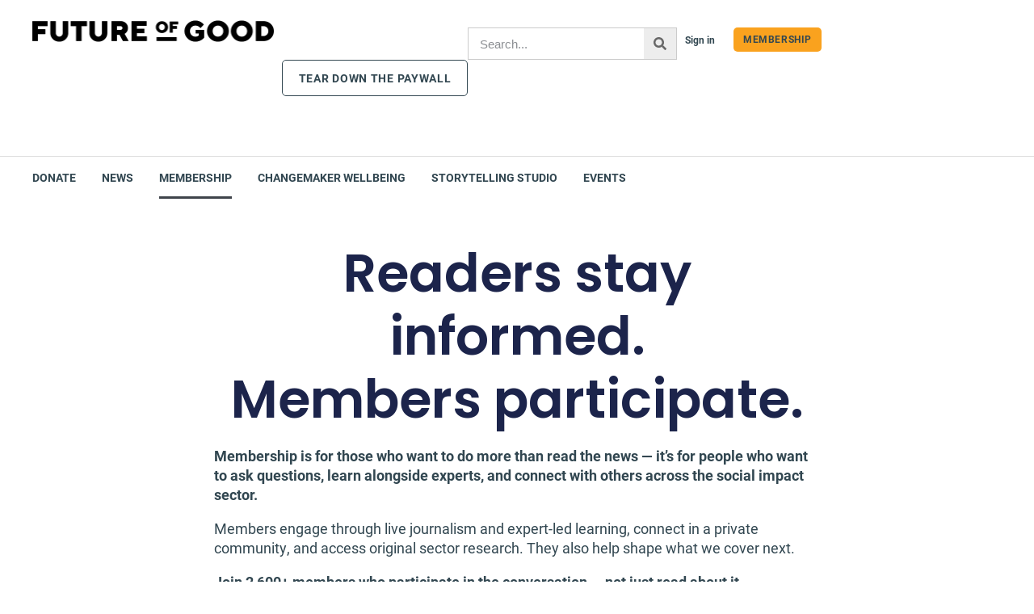

--- FILE ---
content_type: application/javascript
request_url: https://hb.wpmucdn.com/futureofgood.co/1be7f0e6-e961-43a3-8db3-0dde3642ddef.js
body_size: 24220
content:
/**handles:font-awesome-4-shim,favorites,theme-main,theme-2021,ecs_ajax_load,ecs-script**/
/*!
 * Font Awesome Free 5.15.1 by @fontawesome - https://fontawesome.com
 * License - https://fontawesome.com/license/free (Icons: CC BY 4.0, Fonts: SIL OFL 1.1, Code: MIT License)
 */
(function(){var l,a;l=this,a=function(){"use strict";var l={},a={};try{"undefined"!=typeof window&&(l=window),"undefined"!=typeof document&&(a=document)}catch(l){}var e=(l.navigator||{}).userAgent,r=void 0===e?"":e,n=l,o=a,u=(n.document,!!o.documentElement&&!!o.head&&"function"==typeof o.addEventListener&&o.createElement,~r.indexOf("MSIE")||r.indexOf("Trident/"),"___FONT_AWESOME___"),t=function(){try{return"production"===process.env.NODE_ENV}catch(l){return!1}}();var f=n||{};f[u]||(f[u]={}),f[u].styles||(f[u].styles={}),f[u].hooks||(f[u].hooks={}),f[u].shims||(f[u].shims=[]);var i=f[u],s=[["glass",null,"glass-martini"],["meetup","fab",null],["star-o","far","star"],["remove",null,"times"],["close",null,"times"],["gear",null,"cog"],["trash-o","far","trash-alt"],["file-o","far","file"],["clock-o","far","clock"],["arrow-circle-o-down","far","arrow-alt-circle-down"],["arrow-circle-o-up","far","arrow-alt-circle-up"],["play-circle-o","far","play-circle"],["repeat",null,"redo"],["rotate-right",null,"redo"],["refresh",null,"sync"],["list-alt","far",null],["dedent",null,"outdent"],["video-camera",null,"video"],["picture-o","far","image"],["photo","far","image"],["image","far","image"],["pencil",null,"pencil-alt"],["map-marker",null,"map-marker-alt"],["pencil-square-o","far","edit"],["share-square-o","far","share-square"],["check-square-o","far","check-square"],["arrows",null,"arrows-alt"],["times-circle-o","far","times-circle"],["check-circle-o","far","check-circle"],["mail-forward",null,"share"],["expand",null,"expand-alt"],["compress",null,"compress-alt"],["eye","far",null],["eye-slash","far",null],["warning",null,"exclamation-triangle"],["calendar",null,"calendar-alt"],["arrows-v",null,"arrows-alt-v"],["arrows-h",null,"arrows-alt-h"],["bar-chart","far","chart-bar"],["bar-chart-o","far","chart-bar"],["twitter-square","fab",null],["facebook-square","fab",null],["gears",null,"cogs"],["thumbs-o-up","far","thumbs-up"],["thumbs-o-down","far","thumbs-down"],["heart-o","far","heart"],["sign-out",null,"sign-out-alt"],["linkedin-square","fab","linkedin"],["thumb-tack",null,"thumbtack"],["external-link",null,"external-link-alt"],["sign-in",null,"sign-in-alt"],["github-square","fab",null],["lemon-o","far","lemon"],["square-o","far","square"],["bookmark-o","far","bookmark"],["twitter","fab",null],["facebook","fab","facebook-f"],["facebook-f","fab","facebook-f"],["github","fab",null],["credit-card","far",null],["feed",null,"rss"],["hdd-o","far","hdd"],["hand-o-right","far","hand-point-right"],["hand-o-left","far","hand-point-left"],["hand-o-up","far","hand-point-up"],["hand-o-down","far","hand-point-down"],["arrows-alt",null,"expand-arrows-alt"],["group",null,"users"],["chain",null,"link"],["scissors",null,"cut"],["files-o","far","copy"],["floppy-o","far","save"],["navicon",null,"bars"],["reorder",null,"bars"],["pinterest","fab",null],["pinterest-square","fab",null],["google-plus-square","fab",null],["google-plus","fab","google-plus-g"],["money","far","money-bill-alt"],["unsorted",null,"sort"],["sort-desc",null,"sort-down"],["sort-asc",null,"sort-up"],["linkedin","fab","linkedin-in"],["rotate-left",null,"undo"],["legal",null,"gavel"],["tachometer",null,"tachometer-alt"],["dashboard",null,"tachometer-alt"],["comment-o","far","comment"],["comments-o","far","comments"],["flash",null,"bolt"],["clipboard","far",null],["paste","far","clipboard"],["lightbulb-o","far","lightbulb"],["exchange",null,"exchange-alt"],["cloud-download",null,"cloud-download-alt"],["cloud-upload",null,"cloud-upload-alt"],["bell-o","far","bell"],["cutlery",null,"utensils"],["file-text-o","far","file-alt"],["building-o","far","building"],["hospital-o","far","hospital"],["tablet",null,"tablet-alt"],["mobile",null,"mobile-alt"],["mobile-phone",null,"mobile-alt"],["circle-o","far","circle"],["mail-reply",null,"reply"],["github-alt","fab",null],["folder-o","far","folder"],["folder-open-o","far","folder-open"],["smile-o","far","smile"],["frown-o","far","frown"],["meh-o","far","meh"],["keyboard-o","far","keyboard"],["flag-o","far","flag"],["mail-reply-all",null,"reply-all"],["star-half-o","far","star-half"],["star-half-empty","far","star-half"],["star-half-full","far","star-half"],["code-fork",null,"code-branch"],["chain-broken",null,"unlink"],["shield",null,"shield-alt"],["calendar-o","far","calendar"],["maxcdn","fab",null],["html5","fab",null],["css3","fab",null],["ticket",null,"ticket-alt"],["minus-square-o","far","minus-square"],["level-up",null,"level-up-alt"],["level-down",null,"level-down-alt"],["pencil-square",null,"pen-square"],["external-link-square",null,"external-link-square-alt"],["compass","far",null],["caret-square-o-down","far","caret-square-down"],["toggle-down","far","caret-square-down"],["caret-square-o-up","far","caret-square-up"],["toggle-up","far","caret-square-up"],["caret-square-o-right","far","caret-square-right"],["toggle-right","far","caret-square-right"],["eur",null,"euro-sign"],["euro",null,"euro-sign"],["gbp",null,"pound-sign"],["usd",null,"dollar-sign"],["dollar",null,"dollar-sign"],["inr",null,"rupee-sign"],["rupee",null,"rupee-sign"],["jpy",null,"yen-sign"],["cny",null,"yen-sign"],["rmb",null,"yen-sign"],["yen",null,"yen-sign"],["rub",null,"ruble-sign"],["ruble",null,"ruble-sign"],["rouble",null,"ruble-sign"],["krw",null,"won-sign"],["won",null,"won-sign"],["btc","fab",null],["bitcoin","fab","btc"],["file-text",null,"file-alt"],["sort-alpha-asc",null,"sort-alpha-down"],["sort-alpha-desc",null,"sort-alpha-down-alt"],["sort-amount-asc",null,"sort-amount-down"],["sort-amount-desc",null,"sort-amount-down-alt"],["sort-numeric-asc",null,"sort-numeric-down"],["sort-numeric-desc",null,"sort-numeric-down-alt"],["youtube-square","fab",null],["youtube","fab",null],["xing","fab",null],["xing-square","fab",null],["youtube-play","fab","youtube"],["dropbox","fab",null],["stack-overflow","fab",null],["instagram","fab",null],["flickr","fab",null],["adn","fab",null],["bitbucket","fab",null],["bitbucket-square","fab","bitbucket"],["tumblr","fab",null],["tumblr-square","fab",null],["long-arrow-down",null,"long-arrow-alt-down"],["long-arrow-up",null,"long-arrow-alt-up"],["long-arrow-left",null,"long-arrow-alt-left"],["long-arrow-right",null,"long-arrow-alt-right"],["apple","fab",null],["windows","fab",null],["android","fab",null],["linux","fab",null],["dribbble","fab",null],["skype","fab",null],["foursquare","fab",null],["trello","fab",null],["gratipay","fab",null],["gittip","fab","gratipay"],["sun-o","far","sun"],["moon-o","far","moon"],["vk","fab",null],["weibo","fab",null],["renren","fab",null],["pagelines","fab",null],["stack-exchange","fab",null],["arrow-circle-o-right","far","arrow-alt-circle-right"],["arrow-circle-o-left","far","arrow-alt-circle-left"],["caret-square-o-left","far","caret-square-left"],["toggle-left","far","caret-square-left"],["dot-circle-o","far","dot-circle"],["vimeo-square","fab",null],["try",null,"lira-sign"],["turkish-lira",null,"lira-sign"],["plus-square-o","far","plus-square"],["slack","fab",null],["wordpress","fab",null],["openid","fab",null],["institution",null,"university"],["bank",null,"university"],["mortar-board",null,"graduation-cap"],["yahoo","fab",null],["google","fab",null],["reddit","fab",null],["reddit-square","fab",null],["stumbleupon-circle","fab",null],["stumbleupon","fab",null],["delicious","fab",null],["digg","fab",null],["pied-piper-pp","fab",null],["pied-piper-alt","fab",null],["drupal","fab",null],["joomla","fab",null],["spoon",null,"utensil-spoon"],["behance","fab",null],["behance-square","fab",null],["steam","fab",null],["steam-square","fab",null],["automobile",null,"car"],["envelope-o","far","envelope"],["spotify","fab",null],["deviantart","fab",null],["soundcloud","fab",null],["file-pdf-o","far","file-pdf"],["file-word-o","far","file-word"],["file-excel-o","far","file-excel"],["file-powerpoint-o","far","file-powerpoint"],["file-image-o","far","file-image"],["file-photo-o","far","file-image"],["file-picture-o","far","file-image"],["file-archive-o","far","file-archive"],["file-zip-o","far","file-archive"],["file-audio-o","far","file-audio"],["file-sound-o","far","file-audio"],["file-video-o","far","file-video"],["file-movie-o","far","file-video"],["file-code-o","far","file-code"],["vine","fab",null],["codepen","fab",null],["jsfiddle","fab",null],["life-ring","far",null],["life-bouy","far","life-ring"],["life-buoy","far","life-ring"],["life-saver","far","life-ring"],["support","far","life-ring"],["circle-o-notch",null,"circle-notch"],["rebel","fab",null],["ra","fab","rebel"],["resistance","fab","rebel"],["empire","fab",null],["ge","fab","empire"],["git-square","fab",null],["git","fab",null],["hacker-news","fab",null],["y-combinator-square","fab","hacker-news"],["yc-square","fab","hacker-news"],["tencent-weibo","fab",null],["qq","fab",null],["weixin","fab",null],["wechat","fab","weixin"],["send",null,"paper-plane"],["paper-plane-o","far","paper-plane"],["send-o","far","paper-plane"],["circle-thin","far","circle"],["header",null,"heading"],["sliders",null,"sliders-h"],["futbol-o","far","futbol"],["soccer-ball-o","far","futbol"],["slideshare","fab",null],["twitch","fab",null],["yelp","fab",null],["newspaper-o","far","newspaper"],["paypal","fab",null],["google-wallet","fab",null],["cc-visa","fab",null],["cc-mastercard","fab",null],["cc-discover","fab",null],["cc-amex","fab",null],["cc-paypal","fab",null],["cc-stripe","fab",null],["bell-slash-o","far","bell-slash"],["trash",null,"trash-alt"],["copyright","far",null],["eyedropper",null,"eye-dropper"],["area-chart",null,"chart-area"],["pie-chart",null,"chart-pie"],["line-chart",null,"chart-line"],["lastfm","fab",null],["lastfm-square","fab",null],["ioxhost","fab",null],["angellist","fab",null],["cc","far","closed-captioning"],["ils",null,"shekel-sign"],["shekel",null,"shekel-sign"],["sheqel",null,"shekel-sign"],["meanpath","fab","font-awesome"],["buysellads","fab",null],["connectdevelop","fab",null],["dashcube","fab",null],["forumbee","fab",null],["leanpub","fab",null],["sellsy","fab",null],["shirtsinbulk","fab",null],["simplybuilt","fab",null],["skyatlas","fab",null],["diamond","far","gem"],["intersex",null,"transgender"],["facebook-official","fab","facebook"],["pinterest-p","fab",null],["whatsapp","fab",null],["hotel",null,"bed"],["viacoin","fab",null],["medium","fab",null],["y-combinator","fab",null],["yc","fab","y-combinator"],["optin-monster","fab",null],["opencart","fab",null],["expeditedssl","fab",null],["battery-4",null,"battery-full"],["battery",null,"battery-full"],["battery-3",null,"battery-three-quarters"],["battery-2",null,"battery-half"],["battery-1",null,"battery-quarter"],["battery-0",null,"battery-empty"],["object-group","far",null],["object-ungroup","far",null],["sticky-note-o","far","sticky-note"],["cc-jcb","fab",null],["cc-diners-club","fab",null],["clone","far",null],["hourglass-o","far","hourglass"],["hourglass-1",null,"hourglass-start"],["hourglass-2",null,"hourglass-half"],["hourglass-3",null,"hourglass-end"],["hand-rock-o","far","hand-rock"],["hand-grab-o","far","hand-rock"],["hand-paper-o","far","hand-paper"],["hand-stop-o","far","hand-paper"],["hand-scissors-o","far","hand-scissors"],["hand-lizard-o","far","hand-lizard"],["hand-spock-o","far","hand-spock"],["hand-pointer-o","far","hand-pointer"],["hand-peace-o","far","hand-peace"],["registered","far",null],["creative-commons","fab",null],["gg","fab",null],["gg-circle","fab",null],["tripadvisor","fab",null],["odnoklassniki","fab",null],["odnoklassniki-square","fab",null],["get-pocket","fab",null],["wikipedia-w","fab",null],["safari","fab",null],["chrome","fab",null],["firefox","fab",null],["opera","fab",null],["internet-explorer","fab",null],["television",null,"tv"],["contao","fab",null],["500px","fab",null],["amazon","fab",null],["calendar-plus-o","far","calendar-plus"],["calendar-minus-o","far","calendar-minus"],["calendar-times-o","far","calendar-times"],["calendar-check-o","far","calendar-check"],["map-o","far","map"],["commenting",null,"comment-dots"],["commenting-o","far","comment-dots"],["houzz","fab",null],["vimeo","fab","vimeo-v"],["black-tie","fab",null],["fonticons","fab",null],["reddit-alien","fab",null],["edge","fab",null],["credit-card-alt",null,"credit-card"],["codiepie","fab",null],["modx","fab",null],["fort-awesome","fab",null],["usb","fab",null],["product-hunt","fab",null],["mixcloud","fab",null],["scribd","fab",null],["pause-circle-o","far","pause-circle"],["stop-circle-o","far","stop-circle"],["bluetooth","fab",null],["bluetooth-b","fab",null],["gitlab","fab",null],["wpbeginner","fab",null],["wpforms","fab",null],["envira","fab",null],["wheelchair-alt","fab","accessible-icon"],["question-circle-o","far","question-circle"],["volume-control-phone",null,"phone-volume"],["asl-interpreting",null,"american-sign-language-interpreting"],["deafness",null,"deaf"],["hard-of-hearing",null,"deaf"],["glide","fab",null],["glide-g","fab",null],["signing",null,"sign-language"],["viadeo","fab",null],["viadeo-square","fab",null],["snapchat","fab",null],["snapchat-ghost","fab",null],["snapchat-square","fab",null],["pied-piper","fab",null],["first-order","fab",null],["yoast","fab",null],["themeisle","fab",null],["google-plus-official","fab","google-plus"],["google-plus-circle","fab","google-plus"],["font-awesome","fab",null],["fa","fab","font-awesome"],["handshake-o","far","handshake"],["envelope-open-o","far","envelope-open"],["linode","fab",null],["address-book-o","far","address-book"],["vcard",null,"address-card"],["address-card-o","far","address-card"],["vcard-o","far","address-card"],["user-circle-o","far","user-circle"],["user-o","far","user"],["id-badge","far",null],["drivers-license",null,"id-card"],["id-card-o","far","id-card"],["drivers-license-o","far","id-card"],["quora","fab",null],["free-code-camp","fab",null],["telegram","fab",null],["thermometer-4",null,"thermometer-full"],["thermometer",null,"thermometer-full"],["thermometer-3",null,"thermometer-three-quarters"],["thermometer-2",null,"thermometer-half"],["thermometer-1",null,"thermometer-quarter"],["thermometer-0",null,"thermometer-empty"],["bathtub",null,"bath"],["s15",null,"bath"],["window-maximize","far",null],["window-restore","far",null],["times-rectangle",null,"window-close"],["window-close-o","far","window-close"],["times-rectangle-o","far","window-close"],["bandcamp","fab",null],["grav","fab",null],["etsy","fab",null],["imdb","fab",null],["ravelry","fab",null],["eercast","fab","sellcast"],["snowflake-o","far","snowflake"],["superpowers","fab",null],["wpexplorer","fab",null],["cab",null,"taxi"]];return function(l){try{l()}catch(l){if(!t)throw l}}(function(){var l;"function"==typeof i.hooks.addShims?i.hooks.addShims(s):(l=i.shims).push.apply(l,s)}),s},"object"==typeof exports&&"undefined"!=typeof module?module.exports=a():"function"==typeof define&&define.amd?define(a):l["fontawesome-free-shims"]=a();})();

{var Favorites=Favorites||{};Favorites.Utilities=function(){var t=this,e=jQuery;t.isFavorite=function(o,t){var a=!1;return e.each(t,function(t,e){e.post_id===parseInt(o)&&(a=!0),parseInt(e.post_id)===o&&(a=!0)}),a},t.objectLength=function(t){var e,o=0;for(e in t)t.hasOwnProperty(e)&&o++;return o},t.siteIndex=function(t){for(var e=0;e<Favorites.userFavorites.length;e++)if(Favorites.userFavorites[e].site_id===parseInt(t))return e},t.getThumbnail=function(t,e){var t=t.thumbnails;return void 0!==t&&0!=t.length&&void 0!==(t=t[e])&&t||!1}}}function favorites_after_button_submit(t,e,o,a){}function favorites_after_initial_load(t){}(Favorites=Favorites||{}).Formatter=function(){var s=jQuery;this.addFavoriteCount=function(t,e){return Favorites.jsData.button_options.include_count&&(t+=' <span class="simplefavorite-button-count">'+(e=e<=0?0:e)+"</span>"),t},this.decrementAllCounts=function(){for(var t=s(".simplefavorite-button.active.has-count"),e=0;e<t.length;e++){var o=s(t)[e],a=s(o).find(".simplefavorite-button-count"),a=s(a).text()-1;s(o).attr("data-favoritecount",a)}}},(Favorites=Favorites||{}).ButtonOptionsFormatter=function(){var i=this,n=jQuery;i.options=Favorites.jsData.button_options,i.formatter=new Favorites.Formatter,i.format=function(t,e){i.options.custom_colors&&i.colors(t,e),i.html(t,e)},i.html=function(t,e){var o=n(t).attr("data-favoritecount"),a=i.options.button_type,s="";"custom"===i.options.button_type?(e&&n(t).html(i.formatter.addFavoriteCount(Favorites.jsData.favorited,o)),e||n(t).html(i.formatter.addFavoriteCount(Favorites.jsData.favorite,o)),i.applyIconColor(t,e),i.applyCountColor(t,e)):e?(s=(s+='<i class="'+a.icon_class+'"></i> ')+a.state_active,n(t).html(i.formatter.addFavoriteCount(s,o))):(s=(s+='<i class="'+a.icon_class+'"></i> ')+a.state_default,n(t).html(i.formatter.addFavoriteCount(s,o)),i.applyIconColor(t,e),i.applyCountColor(t,e))},i.colors=function(t,e){var o;i.options.custom_colors&&(e?((o=i.options.active).background_active&&n(t).css("background-color",o.background_active),o.border_active&&n(t).css("border-color",o.border_active),o.text_active&&n(t).css("color",o.text_active)):((o=i.options.default).background_default&&n(t).css("background-color",o.background_default),o.border_default&&n(t).css("border-color",o.border_default),o.text_default&&n(t).css("color",o.text_default),i.boxShadow(t)))},i.boxShadow=function(t){i.options.box_shadow||(n(t).css("box-shadow","none"),n(t).css("-webkit-box-shadow","none"),n(t).css("-moz-box-shadow","none"))},i.applyIconColor=function(t,e){i.options.custom_colors&&(e&&i.options.active.icon_active&&n(t).find("i").css("color",i.options.active.icon_active),!e)&&i.options.default.icon_default&&n(t).find("i").css("color",i.options.default.icon_default)},i.applyCountColor=function(t,e){i.options.custom_colors&&(e&&i.options.active.count_active?n(t).find(Favorites.selectors.count).css("color",i.options.active.count_active):!e&&i.options.default.count_default&&n(t).find(Favorites.selectors.count).css("color",i.options.default.count_default))}},(Favorites=Favorites||{}).UserFavorites=function(){var e=this,o=jQuery;return e.initialLoad=!1,e.bindEvents=function(){o(window).on("load",function(){e.initialLoad=!0,e.getFavorites()})},e.getFavorites=function(){o.ajax({url:Favorites.jsData.ajaxurl,type:"POST",datatype:"json",data:{action:Favorites.formActions.favoritesarray},success:function(t){Favorites.jsData.dev_mode&&(console.log("The current user favorites were successfully loaded."),console.log(t)),Favorites.userFavorites=t.favorites,o(document).trigger("favorites-user-favorites-loaded",[t.favorites,e.initialLoad]),o(document).trigger("favorites-update-all-buttons"),e.initialLoad&&favorites_after_initial_load(Favorites.userFavorites)},error:function(t){Favorites.jsData.dev_mode&&(console.log("The was an error loading the user favorites."),console.log(t))}})},e.bindEvents()},(Favorites=Favorites||{}).Clear=function(){var s=this,i=jQuery;return s.activeButton,s.utilities=new Favorites.Utilities,s.formatter=new Favorites.Formatter,s.bindEvents=function(){i(document).on("click",Favorites.selectors.clear_button,function(t){t.preventDefault(),s.activeButton=i(this),s.clearFavorites()}),i(document).on("favorites-updated-single",function(){s.updateClearButtons()}),i(document).on("favorites-user-favorites-loaded",function(){s.updateClearButtons()})},s.clearFavorites=function(){s.loading(!0);var e=i(s.activeButton).attr("data-siteid");i.ajax({url:Favorites.jsData.ajaxurl,type:"post",datatype:"json",data:{action:Favorites.formActions.clearall,siteid:e},success:function(t){Favorites.jsData.dev_mode&&(console.log("Favorites list successfully cleared."),console.log(t)),Favorites.userFavorites=t.favorites,s.formatter.decrementAllCounts(),s.loading(!1),s.clearSiteFavorites(e),i(document).trigger("favorites-cleared",[s.activeButton,t.old_favorites]),i(document).trigger("favorites-update-all-buttons")},error:function(t){Favorites.jsData.dev_mode&&(console.log("There was an error clearing the favorites list."),console.log(t))}})},s.loading=function(t){t?(i(s.activeButton).addClass(Favorites.cssClasses.loading),i(s.activeButton).attr("disabled","disabled")):i(s.activeButton).removeClass(Favorites.cssClasses.loading)},s.updateClearButtons=function(){for(var t=0;t<i(Favorites.selectors.clear_button).length;t++)for(var e=i(Favorites.selectors.clear_button)[t],o=i(e).attr("data-siteid"),a=0;a<Favorites.userFavorites.length;a++)Favorites.userFavorites[a].site_id===parseInt(o)&&(0<s.utilities.objectLength(Favorites.userFavorites[a].posts)?i(e).attr("disabled",!1):i(e).attr("disabled","disabled"))},s.clearSiteFavorites=function(o){i.each(Favorites.userFavorites,function(t,e){this.site_id===parseInt(o)&&(Favorites.userFavorites[t].posts={})})},s.bindEvents()},(Favorites=Favorites||{}).Lists=function(){var u=this,v=jQuery;return u.utilities=new Favorites.Utilities,u.buttonFormatter=new Favorites.ButtonOptionsFormatter,u.bindEvents=function(){v(document).on("favorites-update-all-lists",function(){u.updateAllLists()}),v(document).on("favorites-updated-single",function(){u.updateAllLists()}),v(document).on("favorites-cleared",function(){u.updateAllLists()}),v(document).on("favorites-user-favorites-loaded",function(){u.updateAllLists()})},u.updateAllLists=function(){if(void 0!==Favorites.userFavorites)for(var t=0;t<Favorites.userFavorites.length;t++)for(var e=v(Favorites.selectors.list+'[data-siteid="'+Favorites.userFavorites[t].site_id+'"]'),o=0;o<v(e).length;o++){var a=v(e)[o];u.updateSingleList(a)}},u.updateSingleList=function(e){var t=v(e).attr("data-userid"),o=v(e).attr("data-siteid"),a=v(e).attr("data-includelinks"),s=v(e).attr("data-includebuttons"),i=v(e).attr("data-includethumbnails"),n=v(e).attr("data-thumbnailsize"),r=v(e).attr("data-includeexcerpts"),c=v(e).attr("data-posttypes"),d=v(e).attr("data-nofavoritestext");v.ajax({url:Favorites.jsData.ajaxurl,type:"post",dataType:"json",data:{action:Favorites.formActions.favoritelist,userid:t,siteid:o,include_links:a,include_buttons:s,include_thumbnails:i,thumbnail_size:n,include_excerpt:r,no_favorites:d,post_types:c},success:function(t){Favorites.jsData.dev_mode&&(console.log("Favorites list successfully retrieved."),console.log(v(e)),console.log(t));t=v(t.list);v(e).replaceWith(t),u.removeButtonLoading(t),v(document).trigger("favorites-list-updated",[t])},error:function(t){Favorites.jsData.dev_mode&&(console.log("There was an error updating the list."),console.log(e),console.log(t))}})},u.removeButtonLoading=function(t){t=v(t).find(Favorites.selectors.button);v.each(t,function(){u.buttonFormatter.format(v(this),!1),v(this).removeClass(Favorites.cssClasses.active),v(this).removeClass(Favorites.cssClasses.loading)})},u.removeInvalidListItems=function(t,a){t=v(t).find("li[data-postid]");v.each(t,function(t,e){var o=v(this).attr("data-postid");u.utilities.isFavorite(o,a)||v(this).remove()})},u.bindEvents()},(Favorites=Favorites||{}).Button=function(){var e=this,o=jQuery;return e.activeButton,e.allButtons,e.authenticated=!0,e.formatter=new Favorites.Formatter,e.data={},e.bindEvents=function(){o(document).on("click",Favorites.selectors.button,function(t){t.preventDefault(),e.activeButton=o(this),e.setAllButtons(),e.submitFavorite()})},e.setAllButtons=function(){var t=o(e.activeButton).attr("data-postid");e.allButtons=o('button[data-postid="'+t+'"]')},e.setData=function(){e.data.post_id=o(e.activeButton).attr("data-postid"),e.data.site_id=o(e.activeButton).attr("data-siteid"),e.data.status=o(e.activeButton).hasClass("active")?"inactive":"active";var t=o(e.activeButton).attr("data-user-consent-accepted");e.data.user_consent_accepted=void 0!==t&&""!==t},e.submitFavorite=function(){e.loading(!0),e.setData();var t={action:Favorites.formActions.favorite,postid:e.data.post_id,siteid:e.data.site_id,status:e.data.status,user_consent_accepted:e.data.user_consent_accepted};o.ajax({url:Favorites.jsData.ajaxurl,type:"post",dataType:"json",data:t,success:function(t){Favorites.jsData.dev_mode&&(console.log("The favorite was successfully saved."),console.log(t)),"unauthenticated"===t.status?(Favorites.authenticated=!1,e.loading(!1),e.data.status="inactive",o(document).trigger("favorites-update-all-buttons"),o(document).trigger("favorites-require-authentication",[e.data])):"consent_required"===t.status?(e.loading(!1),o(document).trigger("favorites-require-consent",[t,e.data,e.activeButton])):(Favorites.userFavorites=t.favorites,e.loading(!1),e.resetButtons(),o(document).trigger("favorites-updated-single",[t.favorites,e.data.post_id,e.data.site_id,e.data.status]),o(document).trigger("favorites-update-all-buttons"),favorites_after_button_submit(t.favorites,e.data.post_id,e.data.site_id,e.data.status))},error:function(t){Favorites.jsData.dev_mode&&(console.log("There was an error saving the favorite."),console.log(t))}})},e.resetButtons=function(){var t=parseInt(o(e.activeButton).attr("data-favoritecount"));o.each(e.allButtons,function(){"inactive"===e.data.status?(t<=0&&(t=1),o(this).removeClass(Favorites.cssClasses.active),o(this).attr("data-favoritecount",t-1),o(this).find(Favorites.selectors.count).text(t-1)):(o(this).addClass(Favorites.cssClasses.active),o(this).attr("data-favoritecount",t+1),o(this).find(Favorites.selectors.count).text(t+1))})},e.loading=function(t){t?o.each(e.allButtons,function(){o(this).attr("disabled","disabled"),o(this).addClass(Favorites.cssClasses.loading),o(this).html(e.addLoadingIndication())}):o.each(e.allButtons,function(){o(this).attr("disabled",!1),o(this).removeClass(Favorites.cssClasses.loading)})},e.addLoadingIndication=function(t){return"1"!==Favorites.jsData.indicate_loading?t:"active"===e.data.status?Favorites.jsData.loading_text+Favorites.jsData.loading_image_active:Favorites.jsData.loading_text+Favorites.jsData.loading_image},e.bindEvents()},(Favorites=Favorites||{}).ButtonUpdater=function(){var a=this,s=jQuery;return a.utilities=new Favorites.Utilities,a.formatter=new Favorites.Formatter,a.buttonFormatter=new Favorites.ButtonOptionsFormatter,a.activeButton,a.data={},a.bindEvents=function(){s(document).on("favorites-update-all-buttons",function(){a.updateAllButtons()}),s(document).on("favorites-list-updated",function(t,e){a.updateAllButtons(e)})},a.updateAllButtons=function(t){if(void 0!==Favorites.userFavorites)for(var e=s(Favorites.selectors.button),o=0;o<s(e).length;o++)a.activeButton=s(e)[o],Favorites.authenticated&&a.setButtonData(),Favorites.authenticated&&a.utilities.isFavorite(a.data.postid,a.data.site_favorites)?(a.buttonFormatter.format(s(a.activeButton),!0),s(a.activeButton).addClass(Favorites.cssClasses.active)):(a.buttonFormatter.format(s(a.activeButton),!1),s(a.activeButton).removeClass(Favorites.cssClasses.active)),s(a.activeButton).removeClass(Favorites.cssClasses.loading),s(a.activeButton).find(Favorites.selectors.count).text(a.data.favorite_count)},a.setButtonData=function(){a.data.postid=s(a.activeButton).attr("data-postid"),a.data.siteid=s(a.activeButton).attr("data-siteid"),a.data.favorite_count=s(a.activeButton).attr("data-favoritecount"),a.data.site_index=a.utilities.siteIndex(a.data.siteid),a.data.site_favorites=Favorites.userFavorites[a.data.site_index].posts,a.data.favorite_count<=0&&(a.data.favorite_count=0)},a.bindEvents()},(Favorites=Favorites||{}).TotalCount=function(){var t=this,r=jQuery;return t.bindEvents=function(){r(document).on("favorites-updated-single",function(){t.updateTotal()}),r(document).on("favorites-cleared",function(){t.updateTotal()}),r(document).on("favorites-user-favorites-loaded",function(){t.updateTotal()})},t.updateTotal=function(){for(var t=0;t<r(Favorites.selectors.total_favorites).length;t++){for(var e=r(Favorites.selectors.total_favorites)[t],o=parseInt(r(e).attr("data-siteid")),a=r(e).attr("data-posttypes").split(","),s=0,i=0;i<Favorites.userFavorites.length;i++){var n=Favorites.userFavorites[i];n.site_id===o&&r.each(n.posts,function(){("all"===r(e).attr("data-posttypes")||-1!==r.inArray(this.post_type,a))&&s++})}r(e).text(s)}},t.bindEvents()},(Favorites=Favorites||{}).PostFavoriteCount=function(){var i=this,c=jQuery;return i.bindEvents=function(){c(document).on("favorites-updated-single",function(t,e,o,a,s){if("active"===s)return i.updateCounts();i.decrementSingle(o,a)}),c(document).on("favorites-cleared",function(t,e,o){i.updateCounts(o,!0)})},i.updateCounts=function(t,e){void 0!==t&&""!==t||(t=Favorites.userFavorites),void 0!==e&&""!==e||(e=!1);for(var o=0;o<c("["+Favorites.selectors.post_favorite_count+"]").length;o++){var a=c("["+Favorites.selectors.post_favorite_count+"]")[o],s=parseInt(c(a).attr(Favorites.selectors.post_favorite_count)),i=c(a).attr("data-siteid");""===i&&(i="1");for(var n=0;n<t.length;n++){var r=t[n];r.site_id===parseInt(i)&&c.each(r.posts,function(){var t;this.post_id===s&&(e?(t=parseInt(this.total)-1,c(a).text(t)):c(a).text(this.total))})}}},i.decrementSingle=function(t,e){for(var o=0;o<c("["+Favorites.selectors.post_favorite_count+"]").length;o++){var a=c("["+Favorites.selectors.post_favorite_count+"]")[o],s=c(a).attr(Favorites.selectors.post_favorite_count),i=c(a).attr("data-siteid");(i=""===i?"1":i)===e&&s===t&&(i=parseInt(c(a).text())-1,c(a).text(i))}},i.bindEvents()},(Favorites=Favorites||{}).RequireAuthentication=function(){var e=this,o=jQuery;return e.bindEvents=function(){o(document).on("favorites-require-authentication",function(){Favorites.jsData.dev_mode&&console.log("Unauthenticated user was prevented from favoriting."),Favorites.jsData.authentication_redirect?e.redirect():e.openModal()}),o(document).on("click",".simplefavorites-modal-backdrop",function(t){e.closeModal()}),o(document).on("click","["+Favorites.selectors.close_modals+"]",function(t){t.preventDefault(),e.closeModal()})},e.redirect=function(){window.location=Favorites.jsData.authentication_redirect_url},e.openModal=function(){e.buildModal(),setTimeout(function(){o("["+Favorites.selectors.modals+"]").addClass("active")},10)},e.buildModal=function(){var t;0<o("["+Favorites.selectors.modals+"]").length||(t='<div class="simplefavorites-modal-backdrop" '+Favorites.selectors.modals+"></div>",t=(t+='<div class="simplefavorites-modal-content" '+Favorites.selectors.modals+">")+'<div class="simplefavorites-modal-content-body">'+Favorites.jsData.authentication_modal_content+"</div>\x3c!-- .simplefavorites-modal-content-body --\x3e</div>\x3c!-- .simplefavorites-modal-content --\x3e",o("body").prepend(t))},e.closeModal=function(){o("["+Favorites.selectors.modals+"]").removeClass("active"),o(document).trigger("favorites-modal-closed")},e.bindEvents()},(Favorites=Favorites||{}).RequireConsent=function(){var s=this,o=jQuery;return s.consentData,s.postData,s.activeButton,s.bindEvents=function(){o(document).on("favorites-require-consent",function(t,e,o,a){s.consentData=e,s.postData=o,s.activeButton=a,s.openModal()}),o(document).on("favorites-user-consent-approved",function(t,e){void 0!==e?(o(s.activeButton).attr("data-user-consent-accepted","true"),o(s.activeButton).click(),s.closeModal()):s.setConsent(!0)}),o(document).on("favorites-user-consent-denied",function(){s.setConsent(!1)}),o(document).on("click",".simplefavorites-modal-backdrop",function(t){s.closeModal()}),o(document).on("click","[data-favorites-consent-deny]",function(t){t.preventDefault(),s.closeModal(),o(document).trigger("favorites-user-consent-denied")}),o(document).on("click","[data-favorites-consent-accept]",function(t){t.preventDefault(),o(document).trigger("favorites-user-consent-approved",[o(this)])})},s.openModal=function(){s.buildModal(),setTimeout(function(){o("["+Favorites.selectors.consentModal+"]").addClass("active")},10)},s.buildModal=function(){var t;0<o("["+Favorites.selectors.consentModal+"]").length||(t=(t=(t=(t=(t='<div class="simplefavorites-modal-backdrop" '+Favorites.selectors.consentModal+"></div>")+('<div class="simplefavorites-modal-content" '+Favorites.selectors.consentModal)+'><div class="simplefavorites-modal-content-body no-padding"><div class="simplefavorites-modal-content-interior">')+s.consentData.message+"</div>")+'<div class="simplefavorites-modal-content-footer"><button class="simplefavorites-button-consent-deny" data-favorites-consent-deny>'+s.consentData.deny_text+"</button>")+'<button class="simplefavorites-button-consent-accept" data-favorites-consent-accept>'+s.consentData.accept_text+"</button></div>\x3c!-- .simplefavorites-modal-footer --\x3e</div>\x3c!-- .simplefavorites-modal-content-body --\x3e</div>\x3c!-- .simplefavorites-modal-content --\x3e",o("body").prepend(t))},s.closeModal=function(){o("["+Favorites.selectors.consentModal+"]").removeClass("active")},s.setConsent=function(t){o.ajax({url:Favorites.jsData.ajaxurl,type:"post",dataType:"json",data:{action:Favorites.formActions.cookieConsent,consent:t}})},s.bindEvents()},jQuery(document).ready(function(){new Favorites.Factory}),(Favorites=Favorites||{}).selectors={button:".simplefavorite-button",list:".favorites-list",clear_button:".simplefavorites-clear",total_favorites:".simplefavorites-user-count",modals:"data-favorites-modal",consentModal:"data-favorites-consent-modal",close_modals:"data-favorites-modal-close",count:".simplefavorite-button-count",post_favorite_count:"data-favorites-post-count-id"},Favorites.cssClasses={loading:"loading",active:"active"},Favorites.jsData={ajaxurl:favorites_data.ajaxurl,favorite:favorites_data.favorite,favorited:favorites_data.favorited,include_count:favorites_data.includecount,indicate_loading:favorites_data.indicate_loading,loading_text:favorites_data.loading_text,loading_image_active:favorites_data.loading_image_active,loading_image:favorites_data.loading_image,cache_enabled:favorites_data.cache_enabled,authentication_modal_content:favorites_data.authentication_modal_content,authentication_redirect:favorites_data.authentication_redirect,authentication_redirect_url:favorites_data.authentication_redirect_url,button_options:favorites_data.button_options,dev_mode:favorites_data.dev_mode,logged_in:favorites_data.logged_in,user_id:favorites_data.user_id},Favorites.userFavorites=null,Favorites.authenticated=!0,Favorites.formActions={favoritesarray:"favorites_array",favorite:"favorites_favorite",clearall:"favorites_clear",favoritelist:"favorites_list",cookieConsent:"favorites_cookie_consent"},Favorites.Factory=function(){jQuery;return this.build=function(){new Favorites.UserFavorites,new Favorites.Lists,new Favorites.Clear,new Favorites.Button,new Favorites.ButtonUpdater,new Favorites.TotalCount,new Favorites.PostFavoriteCount,new Favorites.RequireAuthentication,new Favorites.RequireConsent},this.build()};
"use strict";function selectText(e){if(e instanceof Node||(e=document.getElementById(e)),document.body.createTextRange){var t=document.body.createTextRange();t.moveToElementText(e),t.select()}else if(window.getSelection){var n=window.getSelection(),o=document.createRange();o.selectNodeContents(e),n.removeAllRanges(),n.addRange(o)}else console.warn("Could not select text in node: Unsupported browser.")}window.FoG=window.FoG||{},window.FoG.Activity=function(e){function t(t){var n=FoG.loadMoreActivityDef;n.loadingMore=!1;var o=a.find("li.cloneable");e.each(t.activity,function(e,t){var n=o.clone().removeClass("cloneable");n.find("h3").html(t.actionHtml),n.find("time").attr("datetime",t["date-iso"]).text(t["date-display"]),a.append(n),n.addClass("activity--"+t.activityClass)}),n.hasMore=t.hasMore,n.nextPage=t.nextPage,n.hasMore||i.remove()}function n(){var e=FoG.loadMoreActivityDef;if(!e||!e.hasMore)return void i.remove();if(!e.loadingMore){e.loadingMore=!0;var n={page:e.nextPage},o=function(){e.loadingMore=!1};NA.Ajax.get("load-activity",n,t,o)}}function o(){r=e(".activityContainer"),i=e(".activityContainer__loadMore",r),a=e(".activityContainer__recentActivityList",r),i.on("click",n)}var r,i,a;return{initLoadMore:o}}(jQuery),window.FoG=window.FoG||{},window.FoG.Analytics=function(e){function t(){window.ga&&e("body").on("click","a[data-banner-slug]",function(e){if(this&&this.dataset&&this.dataset.bannerSlug){var t=this.dataset.bannerSlug;window.ga("send",{hitType:"event",eventCategory:"CTA",eventAction:"click",eventLabel:"Banner-"+t})}})}return e(t),{}}(jQuery),window.FoG=window.FoG||{},window.FoG.Forms=function(e){function t(t){var n=e(".countedTextareaContainer",t);e.each(n,function(t,n){var o=e(n),r=o.data("textareaCounter--count")||300;o.data("textareaCounter--count",r);var i=e('<div class="textareaCounter"><span class="textareaCounter__count"></span> / <span class="textareaCounter__max"></span>');i.appendTo(o);var a=e(".textareaCounter__count",i),s=e("textarea",o);a.text(s.val().length),e(".textareaCounter__max",i).text(r);var l=function(){window.setTimeout(function(){a.text(s.val().length)},1)};s.on("keypress",function(e){var t=s.val().length;return!e.metaKey&&!e.ctrlKey&&e.charCode&&t>r?(e.preventDefault(),!1):(l(),!0)}),s[0].addEventListener("paste",function(e){var t=e.clipboardData||window.clipboardData;return s.val().length+t.getData("Text").length>r?(e.preventDefault(),!1):(l(),!0)}),s[0].addEventListener("cut",l)})}return{addCharacterCounter:t}}(jQuery),window.FoG=window.FoG||{},window.FoG.SignalLoadMore=function(e){function t(t){i.loadingMore=!1,e.each(t.articles,function(t,n){var o=a.clone().removeClass("cloneable");n.thumb&&o.find(".signal__img").css("background-image",'url("'+n.thumb+'")'),o.find(".article__thumbLinkOverlay").attr("href",n.permalink).attr("title",n.title),o.find(".shareMenu__shareOptionList fa-twitter").attr("href",n.twitterUrl),o.find(".shareMenu__shareOptionList fa-linkedin").attr("href",n.liUrl),o.find(".shareMenu__shareOptionList fa-facebook-square").attr("href",n.fbUrl),o.find(".shareMenu__shareOptionList fa-envelope").attr("href",n.mailUrl),o.find(".simplefavorite-button").attr("data-postid",n.id);var r="copy-loadmore-permalink-"+c++;o.find(".permalinkShareWidget__permalink").attr("id",r).text(n.permalink),o.find(".permalinkShareWidget__dialogWrapper button").attr("data-clipboard-target",r),FoG.prepClipboard(e(".permalinkShareWidget__dialogWrapper button")),n.tag?o.find(".postTag").text(n.tag):o.find(".postTag").remove(),o.find(".signal__text h3 a").attr("href",n.permalink).text(n.title),o.find(".postAuthor").text(n.author),o.find(".postDate").attr("datetime",n["date-iso"]).text(n["date-display"]);var i=o.find(".signalWidget--comments a"),s=n.commentCount;i.find(".signalWidget__commentCount").text(n.commentCount),i.find(".signalWidget__commentLabel").text(1==s?"comment":"comments"),l.append(o).masonry("appended",o)}),window.setTimeout(function(){return l.masonry()},1e3),i.hasMore=t.hasMore,i.nextOffset=t.nextOffset,i.hasMore||n()}function n(){s.closest(".loadMore__buttonContainer").remove()}function o(){if(!i.hasMore)return void n();if(!i.loadingMore){i.loadingMore=!0;var e={offset:i.nextOffset},o=function(){i.loadingMore=!1};NA.Ajax.get("signal-loadMore",e,t,o)}}function r(t){i=t,l=e(t.signalContainerSelector),a=e(t.signalTemplateSelector),s=e(t.loadMoreSelector),s.on("click",o)}var i,a,s,l,c=0;return{init:r}}(jQuery),window.FoG=window.FoG||{},window.FoG.SignalVote=function(e){function t(t){var n=e(".voteScorer[data-voteScorer="+t.voteId+"]");n.find(".voteScore").text(t.score);var o=n.find(".upvote, .downvote");o.removeClass("active"),t.vote>0&&o.filter(".upvote").addClass("active"),t.vote<0&&o.filter(".downvote").addClass("active"),r=!1}function n(n){if(n.preventDefault(),!r){var o=e(this),i=o.closest(".voteScorer"),a=o.hasClass("active")?0:o.hasClass("upvote")?1:-1,s=i.attr("data-voteScorer");if(!s)return void console.log("Could not find vote id for scorer.");var l={vote:a,vote_id:s,_wpnonce:i.find("input[name=_wpnonce]").val()};r=!0;var c=function(){r=!1};NA.Ajax.post("signal-vote",l,t,c)}}function o(t){e(".upvote,.downvote").on("click",n)}var r=!1;return{init:o}}(jQuery),window.NA=window.NA||{},window.NA.Ajax=function(e){function t(e,t){return function(n,o){var r=n.responseText,i=r&&JSON.tryParse(r);if(t=void 0!==t?t:null,!i)return console.error("Invalid response status",n),console.trace(),t&&t(null),null;var a=i.status;"error"===a?t?t(i,n,o):console.error("Server error occurred.",i):"fail"===a?t?t(i,n,o):console.error("Client error occurred.",i):"success"===a?e&&e(i.data,n,o):(console.error("Unexpected response status",n),console.trace(),t&&t(null))}}function n(e){if(!e||!e.status)return"Error: Invalid server response";switch(e.status){case"success":return null;case"fail":if(e.data){if("string"==typeof e.data)return e.data;if(e.data.message)return e.data.message;if(e.data.code)return"Error: "+e.data.code}return"Error: Bad request";case"error":return e.message||"Error on server";default:return"Invalid response from server"}}function o(t){var n=new FormData;return e("input, textarea, select",t).each(function(t,o){var r=e(o),i=r.attr("name");if(i){var a=r.attr("type");if("checkbox"!==a&&"radio"!==a||r.prop("checked")){var s=r.val();if(n.append(i,s),r.attr("type")&&"file"==r.attr("type").toLowerCase())for(var l=r[0].files,c=0;c<l.length;c++){var u=l.length>1?i+":"+c:i;n.append(u,l[c])}}}}),n}function r(e,t,n,o){return a("post",e,t,n,o)}function i(e,t,n,o){return a("get",e,t,n,o)}function a(n,o,r,i,a){var s=e.extend({},r);if(s.action=o,!s.nonce){var l=e("input#pt-opNonce");l.length&&(s["pt-opNonce"]=l.val())}e.ajax({url:NASystem.ajaxUrl,method:n,data:s,complete:t(i,a),xhrFields:{withCredentials:!0}})}function s(n,r,i,a){var s=o(n);if(s.append("action",r),!s.has("nonce")){var l=e("input#na-opNonce");l.length&&s.append("na-opNonce",l.val())}e.ajax({url:NASystem.ajaxUrl,method:"post",data:s,processData:!1,contentType:!1,complete:t(i,a),xhrFields:{withCredentials:!0}})}function l(e,t){return 0==e.find(":invalid").length||(e.addClass("validation-failed"),!1)}return{dataFromForm:o,errorFromResponse:n,get:i,post:r,getResponseHandler:t,postForm:s,validateForm:l}}(jQuery),window.FoG=window.FoG||{},window.FoG.Carousel=function(e){function t(t,n){var o=t.data("$carousel-contents").find("li > article"),r=o.length;if(r){for(;n<0;)n+=r;var i=t.data("$carousel-display");t.data("carousel-selectedIdx",n),i.empty();for(var a=0;a<4;a++){var s=n++%r,l=e(o[s]).clone();i.append(l)}}}function n(t){return e(t).closest(".postCarousel")}function o(){i(this,-1)}function r(){i(this,1)}function i(e,o){o=o>0?1:-1;var r=o>0?"carousel--slidingRight":"carousel--slidingLeft",i=n(e);if(!i.hasClass("carousel--sliding")){var a=(i.data("idx")||0)+o;i.data("idx",a),i.addClass(r).addClass("carousel--sliding"),window.setTimeout(function(){t(i,a),i.removeClass(r).removeClass("carousel--sliding")},l)}}function a(n){var i=e(n),a=i.find("ul[data-carousel-contents]").detach();i.data("$carousel-contents",a),i.data("$carousel-display",i.find("div[data-carousel-display]")),i.find(".btn--prev").on("click",o),i.find(".btn--next").on("click",r),a.hide(),t(i,0)}function s(){e("section.carousel .postCarousel").each(function(e,t){return a(t)})}var l=900;return e(s),{}}(jQuery),window.FoG=window.FoG||{},window.FoG.Effects=function(e){function t(t){var n=e(t);n.addClass("ascending"),setTimeout(function(){return n.addClass("ascending-endstate")},0),setTimeout(function(){return n.remove()},1e3)}return{ascend:t}}(jQuery),window.FoG=window.FoG||{},window.FoG.Favorites=function(e){function t(t){var n=FoG.loadMoreFavoritesDef;n.loadingMore=!1;var o=a.find("li.cloneable");e.each(t.favorites,function(e,t){var n=o.clone().removeClass("cloneable");n.find(".postTitle a").attr("href",t.permalink).text(t.title),n.find(".postAuthor").text(t.author),n.find(".postDate").attr("datetime",t["date-iso"]).text(t["date-display"]),a.append(n)}),n.hasMore=t.hasMore,n.nextOffset=t.nextOffset,n.hasMore||i.remove()}function n(){var e=FoG.loadMoreFavoritesDef;if(!e||!e.hasMore)return void i.remove();if(!e.loadingMore){e.loadingMore=!0;var n={offset:e.nextOffset},o=function(){e.loadingMore=!1};NA.Ajax.get("favorites-loadMore",n,t,o)}}function o(){r=e(".activityContainer--favorites"),i=e(".favorites__loadMore",r),a=e(".activityContainer__bookmarkList",r),i.on("click",n)}var r,i,a;return{initLoadMore:o}}(jQuery),window.FoG=window.FoG||{},window.FoG.InviteForm=function(e){!function(){e(function(){e("form.section-membershipCta__form").on("submit",function(t){t.preventDefault();var n=e(this),o=n.find("input[type=email]"),r=(o.val(),function(){FoG.Modal.message(e("<span></span>").html("<b>Thank you for referring a friend to Future of Good.</b>")),o.val("")});NA.Ajax.postForm(n,"inviteAFriend",r,FoG.Modal.errorFromAjaxResponse)})})}()}(jQuery),window.Nacl=window.Nacl||{},window.Nacl.LitePopup=function($){function showPopup($popup){var showClass=$popup.attr("data-lwpopup-showClass");showClass?$popup.addClass(showClass):$popup.show();var handler=$popup.attr("data-lwpopup-onopen");if(handler){var result=eval(handler);result&&result.bind($popup[0]).call()}}function hidePopup($popup){var showClass=$popup.attr("data-lwpopup-showClass");showClass?$popup.removeClass(showClass):$popup.hide();var handler=$popup.attr("data-lwpopup-onclose");if(handler){var result=eval(handler);result&&result.bind($popup[0]).call()}}function apply(e){var t=$(e),n=$("body");t.find("[data-lwpopup-toggle]").each(function(e,o){var r=$(o),i=r.attr("data-lwpopup-toggle"),a=$(i,t);a.find("[data-lwpopup-close]").on(clickEvent,function(){return hidePopup(a)}),r.on(clickEvent,function(e){if(e.stopPropagation(),a.is(":visible"))hidePopup(a);else{showPopup(a);var t=function e(t){if(a.is(":visible")){var o=t.originalEvent.target;!!a.has(o).length||(hidePopup(a),n.off(clickEvent,e))}};n.on(clickEvent,t)}})})}var isIos=/iPad|iPhone|iPod/.test(navigator.userAgent)&&!window.MSStream,clickEvent=isIos?"touchstart":"click";return{apply:apply}}(jQuery),window.FoG=window.FoG||{},window.FoG.Memberful=function(e){function t(){if(Cookies.get(u)||Cookies.set(u,window.location.pathname,{sameSite:"None"}),!s){e('a[href*="futureofgood.memberful.com"]').each(function(e,t){var n=t.getAttribute("href");n.includes("sign_out")?t.addEventListener("click",function(){Cookies.remove(d),o("signout")}):n.includes("auth")?t.addEventListener("click",function(){o("signin")}):n.includes("register")&&t.addEventListener("click",function(){o("register")})}),window.top!=window.self&&Cookies.set(d,1,{expires:300,sameSite:"None"});var t=FoG.urlParam("memberful-redirect",window.top.location.search)||window.top.location.href;window.top.location.pathname&&"/"!==window.top.location.pathname&&i(t),window.addEventListener("message",n,!1)}}function n(t){if(window.MemberfulOptions&&t.origin===window.MemberfulOptions.site&&t.data&&t.data.substring){var n=JSON.parse(t.data.substring("pmrpc.".length));n.jsonrpc&&"2.0"===n.jsonrpc||console.warn("Unexpected jsonrpc version: ",n.jsonrpc),e("body").toggleClass("has-memberful-overlay",!!e("#memberful-iframe-for-overlay").is(":visible"));var o=n.method,r="close"===o,i="performSilentLogin"===o,a=!o&&n.id&&!0===n.result,s=i||r||a;if(!l&&s)var c=document.getElementById("memberful-iframe-for-overlay"),u=c&&c.parentElement,d=(u&&u.style.display,window.setInterval(function(){if(!e("iframe").filter(function(){this.src;if(!this.src.includes("code=")||!this.src.includes("memberful_endpoint=auth"))return!1;var e=this.contentDocument||this.contentWindow.document;return e&&e.getElementById("nacl-mainNav")}).length)return!1;window.location.href="/reredirect.php",window.clearInterval(d)},600))}}function o(e,t){window.gtag&&(t=Object.assign({userId:r()},t),gtag("event",e,t)),window.ga&&ga("send",{hitType:"event",eventCategory:"userEvent",eventAction:e,eventLabel:r()})}function r(){return e(".userBox__username").data("fogUserId")}function i(e){s=!0,Cookies.set(c,e,{expires:300,sameSite:"None"})}function a(e){return e=e||{},e.initialArticle=Cookies.get(u)||"",e.signupArticle=Cookies.get(c)||"",e}var s=!1,l=!1,c="fog-memberful_redirect",u="fog-initialArticle",d="fog-redirectAfterLogin";return e(t),{augmentTrackingData:a,getUserId:r,logUserEvent:o,setRedirectCookie:i}}(jQuery),window.FoG=window.FoG||{},window.FoG.Modal=function(e){function t(t,n,o){var r=e("#"+t),i="string"==typeof n,a=r.find("main").empty();i?a.text(n):a.append(n),NA.Modal.triggerModal(t),o&&r.on("na-modal-closed",function(){o(),r.off("na-modal-closed")})}function n(e,n){t("modal--message",e,n)}function o(e){t("modal--error",e)}function r(t){var n=NA.Ajax.errorFromResponse(t);t||(n="Something went wrong.  Please try again later."),FoG.Modal.error(e("<span></span>").text(n))}return{error:o,errorFromAjaxResponse:r,message:n,showModal:t}}(jQuery),window.NA||(window.NA={}),window.NA.Modal=function(e){function t(t){var n=e(t);e(document.body).removeClass("na-modal-is-open"),e(document).off(".closeModal"),e(window).off(".modalNoScroll"),n.removeClass("na-modal--open"),"externalModal"==n.attr("id")&&n.remove(),n.trigger("na-modal-closed")}function n(n){var o=e(n);o.is("[na-disable-ezclose]")||t(o)}function o(){e(document.body).on("click","[na-modal-trigger]",function(e){e.preventDefault(),a(this.getAttribute("na-modal-trigger"))}),e(document.body).on("click","[na-modal-target]",function(e){e.target.attributes["na-modal-target"]&&n(e.target)}),e(document.body).on("click","[na-modal-close]",function(e){e.preventDefault(),r(e.target)})}function r(n){t(e(n).closest("[na-modal-target]"))}function i(e,t){27==e.keyCode&&(e.preventDefault(),n(t))}function a(n){document.querySelector(".na-modal-container.na-modal--open")&&t(document.querySelector(".na-modal-container.na-modal--open"));var o=n instanceof e?n:e("#"+n);if(o.length){e(document.body).addClass("na-modal-is-open"),o.addClass("na-modal--open"),e(document).on("keydown.closeModal",function(e){i(e,o)});var r=e(window).scrollTop();e(window).on("scroll.modalNoScroll",function(t){return e(window).scrollTop(r),!1})}}return e(o),{triggerModal:a,closeParent:r}}(jQuery),window.FoG=window.FoG||{},window.FoG.Newsletter=function(e){function t(t){t.preventDefault();var n=e(this),o=n.find("input[type=email]"),i=(o.val(),function(){FoG.Modal.message(e("<span></span>").html("<b>Thanks for signing up for the newsletter!</b><br>Welcome to Future of Good.")),o.val("")});NA.Ajax.postForm(n,"newsletterSignup",i,FoG.Modal.errorFromAjaxResponse),Cookies.set(r,1,{expires:3e3})}function n(){e(".articleFooter__author");return}function o(){e("form.newsletterForm").on("submit",t),n()}var r="newsletter--signedup";e(o)}(jQuery),"function"!=typeof Object.assign&&Object.defineProperty(Object,"assign",{value:function(e,t){if(null===e||void 0===e)throw new TypeError("Cannot convert undefined or null to object");for(var n=Object(e),o=1;o<arguments.length;o++){var r=arguments[o];if(null!==r&&void 0!==r)for(var i in r)Object.prototype.hasOwnProperty.call(r,i)&&(n[i]=r[i])}return n},writable:!0,configurable:!0}),String.prototype.includes||(String.prototype.includes=function(e,t){return"number"!=typeof t&&(t=0),!(t+e.length>this.length)&&-1!==this.indexOf(e,t)}),window.Nacl||(window.Nacl={}),window.Nacl.Header=function(e){function t(){return u.hasClass("expanded")}function n(e){e=void 0!==e?e:!t(),e?(u.addClass("expanded"),c.focus()):u.removeClass("expanded")}function o(){u.submit()}function r(){if(p){var t=e(document.body);e(window).on("scroll",function(e){window.pageYOffset>v?t.addClass("header-is-stuck"):t.removeClass("header-is-stuck")})}}function i(){var t=e("#hdrHamburger");e("#nacl-mainNavHamburger").click(function(e){e.preventDefault(),t.addClass("expanded")}),t.on("click",".hdrHamburger__close",function(){t.removeClass("expanded")})}function a(){u=e("#nacl-headerSearch"),c=u.find("input[type=text]"),u.find(".nacl-headerSearch__submit").on("click",function(e){t()&&o(),e.preventDefault,n(!0)}),c.on("blur",function(e){n(!1)}),c.on("keypress",function(e){switch(e.keyCode){case 13:o();break;case 27:n(!1)}})}function s(){m&&(d=e(".nacl-userBox"),f=d.find(".nacl-header__userOptions"),d.find("a.nacl-headerUtils__circle").on("click",function(t){t.preventDefault(),t.stopPropagation(),h=!0;var n=e(t.currentTarget).siblings(".nacl-header__userOptions");n.show(),n.css("display","flex")}),f.find(".nacl-header__close a").on("click",function(e){e.preventDefault(),h=!1,f.hide()}),e("body").on("click",function(t){if(h){var n=t.originalEvent.originalTarget;e(n).parents(".nacl-userBox").length||(h=!1,f.hide())}}))}function l(){r(),i(),a(),s()}var c,u,d,f,p=!1,m=!0,v=35,h=!1;return e(l),{toggleHeaderSearch:n}}(jQuery);var FoG=window.FoG=window.FoG||{};FoG&&FoG.exists||function(e){function t(t){new ClipboardJS(".fa-copy").on("success",function(t){var n=e(t.trigger).attr("data-clipboard-target"),o=e(n),r=o.clone().appendTo(o.parent());FoG.Effects.ascend(r)})}function n(){e(function(){return window.Nacl.LitePopup.apply(".article__thumbContainer, .article__socialOverlay, .signal__widgets, .comment")}),t(e(".fa-copy"))}FoG.exists=!0,FoG.urlParam=function(e,t){t=t||window.location.search;var n=new RegExp("[?&]"+e+"=([^&#]*)").exec(t);return null!==n&&(n[1]||0)},e(n),FoG.prepClipboard=t}(jQuery),window.FoG=window.FoG||{},window.FoG.Sections=function(e){function t(){}function n(t,n){n.thumb&&t.find(".article__thumbContainer").css("background-image",'url("'+n.thumb+'")'),t.find(".article__thumbLinkOverlay").attr("href",n.safePermalink).attr("title",n.safeTitle),t.find(".shareMenu__shareOptionList fa-twitter").attr("href",n.twitterUrl),t.find(".shareMenu__shareOptionList fa-linkedin").attr("href",n.liUrl),t.find(".shareMenu__shareOptionList fa-facebook-square").attr("href",n.fbUrl),t.find(".shareMenu__shareOptionList fa-envelope").attr("href",n.mailUrl),t.find(".simplefavorite-button").attr("data-postid",n.id);var o="copy-loadmore-permalink-"+l++;t.find(".permalinkShareWidget__permalink").attr("id",o).text(n.safePermalink),t.find(".permalinkShareWidget__dialogWrapper button").attr("data-clipboard-target",o),FoG.prepClipboard(e(".permalinkShareWidget__dialogWrapper button"))}function o(t){var o=e(".section--termList article.cloneable"),r=o.clone().removeClass("cloneable");return r.find(".postTitle a").attr("href",t.safePermalink).html(t.safeTitle),r.find(".section--termList__articleCountNumber").text(t.articleCount),n(r,t),r}function r(t){var o=e(".section--articleFullList article.cloneable"),r=o.clone().removeClass("cloneable");return n(r,t),t.tag?r.find(".postTag").text(t.tag).attr("href",t.tagPermalink):r.find(".postTag").remove(),r.find(".postTitle a").attr("href",t.safePermalink).html(t.safeTitle),r.find(".postAuthor").text(t.author),r.find(".postDate").attr("datetime",t["date-iso"]).text(t["date-display"]),r.find(".why-it-matters").text(t.whyitmatters),r}function i(t){var n=FoG.loadMoreDef;n.loadingMore=!1;var i=e(n.isTermList?".section--termList":".section--articleFullList"),a=i.find(".section--articleList__container"),s=n.isTermList?o:r;e.each(t.articles,function(e,t){a.append(s(t))}),n.hasMore=t.hasMore,n.nextOffset=t.nextOffset,n.hasMore||i.find(".loadMore").remove()}function a(){var t=FoG.loadMoreDef,n=e(".section--articleFullList").find(".loadMore");if(!t||!t.hasMore)return void n.remove();if(!t.loadingMore){t.loadingMore=!0;var o={tax:t.tax,termId:t.termId,offset:t.nextOffset,excludedIds:t.exclude,search:t.search},r=function(){t.loadingMore=!1},a=t.isTermList?"term-loadMore":"post-loadMore";NA.Ajax.get(a,o,i,r)}}function s(){e(".section--articleFullList, .section--termList").find(".loadMore").on("click",a)}var l=0;return e(s),{openPermalink:t}}(jQuery);var FoG=window.FoG=window.FoG||{};FoG.SignalForm=function(e){function t(e){FoG.Modal.message("Your project has been submitted, thanks!",function(){return window.location="/signals"})}function n(t){if(i(),t&&t.status&&t.data&&t.data["field-errors"]){var n=t.data["field-errors"];e.each(n,function(e,t){var n=c.find("[name="+e+"]");if(n.length){var r=n.closest("[data-input-container]");o(t,r.length?r:n)}}),FoG.Modal.error("There's an error in your submission. Please review the form and try again.")}else FoG.Modal.error(NA.Ajax.errorFromResponse())}function o(t,n){var o=e('<div class="submitSignal__error"></div>').text(t);n?o.insertBefore(n):c.prepend(o)}function r(){u=!0,c.find(".submitSignal__btnContainer button").addClass("btn--disabled")}function i(){u=!1,c.find(".submitSignal__btnContainer button").removeClass("btn--disabled")}function a(e){e.preventDefault(),c.find(".submitSignal__error").remove(),u||(r(),NA.Ajax.postForm(c,"submitSignal",t,n))}function s(){var t=e(this),n=!!t.find("option[data-signal-create-cat]:selected").length;t.closest(".submitSignal__field").find(".newCategoryContainer").toggle(n)}function l(t){var n=document.getElementById(t);if(n){c=e(n),c.find(".submitSignal__btnContainer button").on("click",a),c.on("change","textarea, select, input",function(){e(this).closest(".submitSignal__field").find(".submitSignal__error").remove()});var o=c.find("#fld_category");o.on("change",s),s.bind(o[0])()}}var c=null,u=!1;e(function(){return l("signalForm")})}(jQuery),window.FoG=window.FoG||{},window.FoG.TweetableBlockquotes=function(e){function t(){e(".main-article blockquote:not(.twitter-tweet):not(.plain)").each(function(t,n){var o=e(n),r=o.text(),i=[location.protocol,"//",location.host,location.pathname].join(""),a="https://twitter.com/intent/tweet?text="+encodeURI(r)+" \n"+i,s=e("<a></a>").attr("href",a).attr("title","Tweet This").attr("rel","noopener").attr("target","_blank").addClass("fab fa-twitter").append("<label>Tweet This</label>");(o.children().last()||o).append(s)})}e(t)}(jQuery);var _typeof2="function"==typeof Symbol&&"symbol"==typeof Symbol.iterator?function(e){return typeof e}:function(e){return e&&"function"==typeof Symbol&&e.constructor===Symbol&&e!==Symbol.prototype?"symbol":typeof e};/*!
 * clipboard.js v2.0.4
 * https://zenorocha.github.io/clipboard.js
 * 
 * Licensed MIT © Zeno Rocha
 */
!function(e,t){"object"===("undefined"==typeof exports?"undefined":_typeof2(exports))&&"object"===("undefined"==typeof module?"undefined":_typeof2(module))?module.exports=t():"function"==typeof define&&define.amd?define([],t):"object"===("undefined"==typeof exports?"undefined":_typeof2(exports))?exports.ClipboardJS=t():e.ClipboardJS=t()}(window,function(){return function(e){function t(o){if(n[o])return n[o].exports;var r=n[o]={i:o,l:!1,exports:{}};return e[o].call(r.exports,r,r.exports,t),r.l=!0,r.exports}var n={};return t.m=e,t.c=n,t.d=function(e,n,o){t.o(e,n)||Object.defineProperty(e,n,{enumerable:!0,get:o})},t.r=function(e){"undefined"!=typeof Symbol&&Symbol.toStringTag&&Object.defineProperty(e,Symbol.toStringTag,{value:"Module"}),Object.defineProperty(e,"__esModule",{value:!0})},t.t=function(e,n){if(1&n&&(e=t(e)),8&n)return e;if(4&n&&"object"===(void 0===e?"undefined":_typeof2(e))&&e&&e.__esModule)return e;var o=Object.create(null);if(t.r(o),Object.defineProperty(o,"default",{enumerable:!0,value:e}),2&n&&"string"!=typeof e)for(var r in e)t.d(o,r,function(t){return e[t]}.bind(null,r));return o},t.n=function(e){var n=e&&e.__esModule?function(){return e.default}:function(){return e};return t.d(n,"a",n),n},t.o=function(e,t){return Object.prototype.hasOwnProperty.call(e,t)},t.p="",t(t.s=0)}([function(e,t,n){function o(e){return e&&e.__esModule?e:{default:e}}function r(e,t){if(!(e instanceof t))throw new TypeError("Cannot call a class as a function")}function i(e,t){if(!e)throw new ReferenceError("this hasn't been initialised - super() hasn't been called");return!t||"object"!==(void 0===t?"undefined":_typeof2(t))&&"function"!=typeof t?e:t}function a(e,t){if("function"!=typeof t&&null!==t)throw new TypeError("Super expression must either be null or a function, not "+(void 0===t?"undefined":_typeof2(t)));e.prototype=Object.create(t&&t.prototype,{constructor:{value:e,enumerable:!1,writable:!0,configurable:!0}}),t&&(Object.setPrototypeOf?Object.setPrototypeOf(e,t):e.__proto__=t)}function s(e,t){var n="data-clipboard-"+e;if(t.hasAttribute(n))return t.getAttribute(n)}var l="function"==typeof Symbol&&"symbol"===_typeof2(Symbol.iterator)?function(e){return void 0===e?"undefined":_typeof2(e)}:function(e){return e&&"function"==typeof Symbol&&e.constructor===Symbol&&e!==Symbol.prototype?"symbol":void 0===e?"undefined":_typeof2(e)},c=function(){function e(e,t){for(var n=0;n<t.length;n++){var o=t[n];o.enumerable=o.enumerable||!1,o.configurable=!0,"value"in o&&(o.writable=!0),Object.defineProperty(e,o.key,o)}}return function(t,n,o){return n&&e(t.prototype,n),o&&e(t,o),t}}(),u=n(1),d=o(u),f=n(3),p=o(f),m=n(4),v=o(m),h=function(e){function t(e,n){r(this,t);var o=i(this,(t.__proto__||Object.getPrototypeOf(t)).call(this));return o.resolveOptions(n),o.listenClick(e),o}return a(t,e),c(t,[{key:"resolveOptions",value:function(){var e=arguments.length>0&&void 0!==arguments[0]?arguments[0]:{};this.action="function"==typeof e.action?e.action:this.defaultAction,this.target="function"==typeof e.target?e.target:this.defaultTarget,this.text="function"==typeof e.text?e.text:this.defaultText,this.container="object"===l(e.container)?e.container:document.body}},{key:"listenClick",value:function(e){var t=this;this.listener=(0,v.default)(e,"click",function(e){return t.onClick(e)})}},{key:"onClick",value:function(e){var t=e.delegateTarget||e.currentTarget;this.clipboardAction&&(this.clipboardAction=null),this.clipboardAction=new d.default({action:this.action(t),target:this.target(t),text:this.text(t),container:this.container,trigger:t,emitter:this})}},{key:"defaultAction",value:function(e){return s("action",e)}},{key:"defaultTarget",value:function(e){var t=s("target",e);if(t)return document.querySelector(t)}},{key:"defaultText",value:function(e){return s("text",e)}},{key:"destroy",value:function(){this.listener.destroy(),this.clipboardAction&&(this.clipboardAction.destroy(),this.clipboardAction=null)}}],[{key:"isSupported",value:function(){var e=arguments.length>0&&void 0!==arguments[0]?arguments[0]:["copy","cut"],t="string"==typeof e?[e]:e,n=!!document.queryCommandSupported;return t.forEach(function(e){n=n&&!!document.queryCommandSupported(e)}),n}}]),t}(p.default);e.exports=h},function(e,t,n){function o(e,t){if(!(e instanceof t))throw new TypeError("Cannot call a class as a function")}var r="function"==typeof Symbol&&"symbol"===_typeof2(Symbol.iterator)?function(e){return void 0===e?"undefined":_typeof2(e)}:function(e){return e&&"function"==typeof Symbol&&e.constructor===Symbol&&e!==Symbol.prototype?"symbol":void 0===e?"undefined":_typeof2(e)},i=function(){function e(e,t){for(var n=0;n<t.length;n++){var o=t[n];o.enumerable=o.enumerable||!1,o.configurable=!0,"value"in o&&(o.writable=!0),Object.defineProperty(e,o.key,o)}}return function(t,n,o){return n&&e(t.prototype,n),o&&e(t,o),t}}(),a=n(2),s=function(e){return e&&e.__esModule?e:{default:e}}(a),l=function(){function e(t){o(this,e),this.resolveOptions(t),this.initSelection()}return i(e,[{key:"resolveOptions",value:function(){var e=arguments.length>0&&void 0!==arguments[0]?arguments[0]:{};this.action=e.action,this.container=e.container,this.emitter=e.emitter,this.target=e.target,this.text=e.text,this.trigger=e.trigger,this.selectedText=""}},{key:"initSelection",value:function(){this.text?this.selectFake():this.target&&this.selectTarget()}},{key:"selectFake",value:function(){var e=this,t="rtl"==document.documentElement.getAttribute("dir");this.removeFake(),this.fakeHandlerCallback=function(){return e.removeFake()},this.fakeHandler=this.container.addEventListener("click",this.fakeHandlerCallback)||!0,this.fakeElem=document.createElement("textarea"),this.fakeElem.style.fontSize="12pt",this.fakeElem.style.border="0",this.fakeElem.style.padding="0",this.fakeElem.style.margin="0",this.fakeElem.style.position="absolute",this.fakeElem.style[t?"right":"left"]="-9999px";var n=window.pageYOffset||document.documentElement.scrollTop;this.fakeElem.style.top=n+"px",this.fakeElem.setAttribute("readonly",""),this.fakeElem.value=this.text,this.container.appendChild(this.fakeElem),this.selectedText=(0,s.default)(this.fakeElem),this.copyText()}},{key:"removeFake",value:function(){this.fakeHandler&&(this.container.removeEventListener("click",this.fakeHandlerCallback),this.fakeHandler=null,this.fakeHandlerCallback=null),this.fakeElem&&(this.container.removeChild(this.fakeElem),this.fakeElem=null)}},{key:"selectTarget",value:function(){this.selectedText=(0,s.default)(this.target),this.copyText()}},{key:"copyText",value:function(){var e=void 0;try{e=document.execCommand(this.action)}catch(t){e=!1}this.handleResult(e)}},{key:"handleResult",value:function(e){this.emitter.emit(e?"success":"error",{action:this.action,text:this.selectedText,trigger:this.trigger,clearSelection:this.clearSelection.bind(this)})}},{key:"clearSelection",value:function(){this.trigger&&this.trigger.focus(),window.getSelection().removeAllRanges()}},{key:"destroy",value:function(){this.removeFake()}},{key:"action",set:function(){var e=arguments.length>0&&void 0!==arguments[0]?arguments[0]:"copy";if(this._action=e,"copy"!==this._action&&"cut"!==this._action)throw new Error('Invalid "action" value, use either "copy" or "cut"')},get:function(){return this._action}},{key:"target",set:function(e){if(void 0!==e){if(!e||"object"!==(void 0===e?"undefined":r(e))||1!==e.nodeType)throw new Error('Invalid "target" value, use a valid Element');if("copy"===this.action&&e.hasAttribute("disabled"))throw new Error('Invalid "target" attribute. Please use "readonly" instead of "disabled" attribute');if("cut"===this.action&&(e.hasAttribute("readonly")||e.hasAttribute("disabled")))throw new Error('Invalid "target" attribute. You can\'t cut text from elements with "readonly" or "disabled" attributes');this._target=e}},get:function(){return this._target}}]),e}();e.exports=l},function(e,t){function n(e){var t;if("SELECT"===e.nodeName)e.focus(),t=e.value;else if("INPUT"===e.nodeName||"TEXTAREA"===e.nodeName){var n=e.hasAttribute("readonly");n||e.setAttribute("readonly",""),e.select(),e.setSelectionRange(0,e.value.length),n||e.removeAttribute("readonly"),t=e.value}else{e.hasAttribute("contenteditable")&&e.focus();var o=window.getSelection(),r=document.createRange();r.selectNodeContents(e),o.removeAllRanges(),o.addRange(r),t=o.toString()}return t}e.exports=n},function(e,t){function n(){}n.prototype={on:function(e,t,n){var o=this.e||(this.e={});return(o[e]||(o[e]=[])).push({fn:t,ctx:n}),this},once:function(e,t,n){function o(){r.off(e,o),t.apply(n,arguments)}var r=this;return o._=t,this.on(e,o,n)},emit:function(e){var t=[].slice.call(arguments,1),n=((this.e||(this.e={}))[e]||[]).slice(),o=0,r=n.length;for(o;o<r;o++)n[o].fn.apply(n[o].ctx,t);return this},off:function(e,t){var n=this.e||(this.e={}),o=n[e],r=[];if(o&&t)for(var i=0,a=o.length;i<a;i++)o[i].fn!==t&&o[i].fn._!==t&&r.push(o[i]);return r.length?n[e]=r:delete n[e],this}},e.exports=n},function(e,t,n){function o(e,t,n){if(!e&&!t&&!n)throw new Error("Missing required arguments");if(!s.string(t))throw new TypeError("Second argument must be a String");if(!s.fn(n))throw new TypeError("Third argument must be a Function");if(s.node(e))return r(e,t,n);if(s.nodeList(e))return i(e,t,n);if(s.string(e))return a(e,t,n);throw new TypeError("First argument must be a String, HTMLElement, HTMLCollection, or NodeList")}function r(e,t,n){return e.addEventListener(t,n),{destroy:function(){e.removeEventListener(t,n)}}}function i(e,t,n){return Array.prototype.forEach.call(e,function(e){e.addEventListener(t,n)}),{destroy:function(){Array.prototype.forEach.call(e,function(e){e.removeEventListener(t,n)})}}}function a(e,t,n){return l(document.body,e,t,n)}var s=n(5),l=n(6);e.exports=o},function(e,t){t.node=function(e){return void 0!==e&&e instanceof HTMLElement&&1===e.nodeType},t.nodeList=function(e){var n=Object.prototype.toString.call(e);return void 0!==e&&("[object NodeList]"===n||"[object HTMLCollection]"===n)&&"length"in e&&(0===e.length||t.node(e[0]))},t.string=function(e){return"string"==typeof e||e instanceof String},t.fn=function(e){return"[object Function]"===Object.prototype.toString.call(e)}},function(e,t,n){function o(e,t,n,o,r){var a=i.apply(this,arguments);return e.addEventListener(n,a,r),{destroy:function(){e.removeEventListener(n,a,r)}}}function r(e,t,n,r,i){return"function"==typeof e.addEventListener?o.apply(null,arguments):"function"==typeof n?o.bind(null,document).apply(null,arguments):("string"==typeof e&&(e=document.querySelectorAll(e)),Array.prototype.map.call(e,function(e){return o(e,t,n,r,i)}))}function i(e,t,n,o){return function(n){n.delegateTarget=a(n.target,t),n.delegateTarget&&o.call(e,n)}}var a=n(7);e.exports=r},function(e,t){function n(e,t){for(;e&&e.nodeType!==o;){if("function"==typeof e.matches&&e.matches(t))return e;e=e.parentNode}}var o=9;if("undefined"!=typeof Element&&!Element.prototype.matches){var r=Element.prototype;r.matches=r.matchesSelector||r.mozMatchesSelector||r.msMatchesSelector||r.oMatchesSelector||r.webkitMatchesSelector}e.exports=n}])});var _typeof="function"==typeof Symbol&&"symbol"==typeof Symbol.iterator?function(e){return typeof e}:function(e){return e&&"function"==typeof Symbol&&e.constructor===Symbol&&e!==Symbol.prototype?"symbol":typeof e};!function(e){var t=!1;if("function"==typeof define&&define.amd&&(define(e),t=!0),"object"==("undefined"==typeof exports?"undefined":_typeof(exports))&&(module.exports=e(),t=!0),!t){var n=window.Cookies,o=window.Cookies=e();o.noConflict=function(){return window.Cookies=n,o}}}(function(){function e(){for(var e=0,t={};e<arguments.length;e++){var n=arguments[e];for(var o in n)t[o]=n[o]}return t}return function t(n){function o(t,r,i){var a;if("undefined"!=typeof document){if(1<arguments.length){if("number"==typeof(i=e({path:"/"},o.defaults,i)).expires){var s=new Date;s.setMilliseconds(s.getMilliseconds()+864e5*i.expires),i.expires=s}i.expires=i.expires?i.expires.toUTCString():"";try{a=JSON.stringify(r),/^[\{\[]/.test(a)&&(r=a)}catch(t){}r=n.write?n.write(r,t):encodeURIComponent(String(r)).replace(/%(23|24|26|2B|3A|3C|3E|3D|2F|3F|40|5B|5D|5E|60|7B|7D|7C)/g,decodeURIComponent),t=(t=(t=encodeURIComponent(String(t))).replace(/%(23|24|26|2B|5E|60|7C)/g,decodeURIComponent)).replace(/[\(\)]/g,escape);var l="";for(var c in i)i[c]&&(l+="; "+c,!0!==i[c]&&(l+="="+i[c]));return document.cookie=t+"="+r+l}t||(a={});for(var u=document.cookie?document.cookie.split("; "):[],d=/(%[0-9A-Z]{2})+/g,f=0;f<u.length;f++){var p=u[f].split("="),m=p.slice(1).join("=");this.json||'"'!==m.charAt(0)||(m=m.slice(1,-1));try{var v=p[0].replace(d,decodeURIComponent);if(m=n.read?n.read(m,v):n(m,v)||m.replace(d,decodeURIComponent),this.json)try{m=JSON.parse(m)}catch(t){}if(t===v){a=m;break}t||(a[v]=m)}catch(t){}}return a}}return(o.set=o).get=function(e){return o.call(o,e)},o.getJSON=function(){return o.apply({json:!0},[].slice.call(arguments))},o.defaults={},o.remove=function(t,n){o(t,"",e(n,{expires:-1}))},o.withConverter=t,o}(function(){})}),JSON.tryParse||(JSON.tryParse=function(e){try{return JSON.parse(e)}catch(e){return null}});var _typeof="function"==typeof Symbol&&"symbol"==typeof Symbol.iterator?function(e){return typeof e}:function(e){return e&&"function"==typeof Symbol&&e.constructor===Symbol&&e!==Symbol.prototype?"symbol":typeof e};/*! lazysizes - v5.2.0-beta1 */
!function(e,t){var n=function(e,t){var n,o;if(function(){var t,n={lazyClass:"lazyload",loadedClass:"lazyloaded",loadingClass:"lazyloading",preloadClass:"lazypreload",errorClass:"lazyerror",autosizesClass:"lazyautosizes",srcAttr:"data-src",srcsetAttr:"data-srcset",sizesAttr:"data-sizes",minSize:40,customMedia:{},init:!0,expFactor:1.5,hFac:.8,loadMode:2,loadHidden:!0,ricTimeout:0,throttleDelay:125};o=e.lazySizesConfig||e.lazysizesConfig||{};for(t in n)t in o||(o[t]=n[t])}(),!t||!t.getElementsByClassName)return{init:function(){},cfg:o,noSupport:!0};var r=t.documentElement,i=e.Date,a=e.HTMLPictureElement,s="addEventListener",l="getAttribute",c=e[s],u=e.setTimeout,d=e.requestAnimationFrame||u,f=e.requestIdleCallback,p=/^picture$/i,m=["load","error","lazyincluded","_lazyloaded"],v={},h=Array.prototype.forEach,g=function(e,t){return v[t]||(v[t]=new RegExp("(\\s|^)"+t+"(\\s|$)")),v[t].test(e[l]("class")||"")&&v[t]},y=function(e,t){g(e,t)||e.setAttribute("class",(e[l]("class")||"").trim()+" "+t)},w=function(e,t){var n;(n=g(e,t))&&e.setAttribute("class",(e[l]("class")||"").replace(n," "))},b=function e(t,n,o){var r=o?s:"removeEventListener";o&&e(t,n),m.forEach(function(e){t[r](e,n)})},C=function(e,o,r,i,a){var s=t.createEvent("Event");return r||(r={}),r.instance=n,s.initEvent(o,!i,!a),s.detail=r,e.dispatchEvent(s),s},x=function(t,n){var r;!a&&(r=e.picturefill||o.pf)?(n&&n.src&&!t[l]("srcset")&&t.setAttribute("srcset",n.src),r({reevaluate:!0,elements:[t]})):n&&n.src&&(t.src=n.src)},_=function(e,t){return(getComputedStyle(e,null)||{})[t]},k=function(e,t,n){for(n=n||e.offsetWidth;n<o.minSize&&t&&!e._lazysizesWidth;)n=t.offsetWidth,t=t.parentNode;return n},S=function(){var e,n,o=[],r=[],i=o,a=function(){var t=i;for(i=o.length?r:o,e=!0,n=!1;t.length;)t.shift()();e=!1},s=function(o,r){e&&!r?o.apply(this,arguments):(i.push(o),n||(n=!0,(t.hidden?u:d)(a)))};return s._lsFlush=a,s}(),F=function(e,t){return t?function(){S(e)}:function(){var t=this,n=arguments;S(function(){e.apply(t,n)})}},M=function(e){var t,n=0,r=o.throttleDelay,a=o.ricTimeout,s=function(){t=!1,n=i.now(),e()},l=f&&a>49?function(){f(s,{timeout:a}),a!==o.ricTimeout&&(a=o.ricTimeout)}:F(function(){u(s)},!0);return function(e){var o;(e=!0===e)&&(a=33),t||(t=!0,o=r-(i.now()-n),o<0&&(o=0),e||o<9?l():u(l,o))}},A=function(e){var t,n,o=function(){t=null,e()},r=function e(){var t=i.now()-n;t<99?u(e,99-t):(f||o)(o)};return function(){n=i.now(),t||(t=u(r,99))}},E=function(){var a,f,m,v,k,E,j,G,N,L,O,z,P=/^img$/i,D=/^iframe$/i,R="onscroll"in e&&!/(gle|ing)bot/.test(navigator.userAgent),I=0,U=0,W=-1,$=function(e){U--,(!e||U<0||!e.target)&&(U=0)},B=function(e){return null==z&&(z="hidden"==_(t.body,"visibility")),z||!("hidden"==_(e.parentNode,"visibility")&&"hidden"==_(e,"visibility"))},H=function(e,n){var o,i=e,a=B(e);for(G-=n,O+=n,N-=n,L+=n;a&&(i=i.offsetParent)&&i!=t.body&&i!=r;)(a=(_(i,"opacity")||1)>0)&&"visible"!=_(i,"overflow")&&(o=i.getBoundingClientRect(),a=L>o.left&&N<o.right&&O>o.top-1&&G<o.bottom+1);return a},Q=function(){var e,i,s,c,u,d,p,m,h,g,y,w,b=n.elements;if((v=o.loadMode)&&U<8&&(e=b.length)){for(i=0,W++;i<e;i++)if(b[i]&&!b[i]._lazyRace)if(!R||n.prematureUnveil&&n.prematureUnveil(b[i]))ee(b[i]);else if((m=b[i][l]("data-expand"))&&(d=1*m)||(d=I),g||(g=!o.expand||o.expand<1?r.clientHeight>500&&r.clientWidth>500?500:370:o.expand,n._defEx=g,y=g*o.expFactor,w=o.hFac,z=null,I<y&&U<1&&W>2&&v>2&&!t.hidden?(I=y,W=0):I=v>1&&W>1&&U<6?g:0),h!==d&&(E=innerWidth+d*w,j=innerHeight+d,p=-1*d,h=d),s=b[i].getBoundingClientRect(),(O=s.bottom)>=p&&(G=s.top)<=j&&(L=s.right)>=p*w&&(N=s.left)<=E&&(O||L||N||G)&&(o.loadHidden||B(b[i]))&&(f&&U<3&&!m&&(v<3||W<4)||H(b[i],d))){if(ee(b[i]),u=!0,U>9)break}else!u&&f&&!c&&U<4&&W<4&&v>2&&(a[0]||o.preloadAfterLoad)&&(a[0]||!m&&(O||L||N||G||"auto"!=b[i][l](o.sizesAttr)))&&(c=a[0]||b[i]);c&&!u&&ee(c)}},q=M(Q),J=function(e){var t=e.target;if(t._lazyCache)return void delete t._lazyCache;$(e),y(t,o.loadedClass),w(t,o.loadingClass),b(t,K),C(t,"lazyloaded")},Y=F(J),K=function(e){Y({target:e.target})},V=function(e,t){try{e.contentWindow.location.replace(t)}catch(n){e.src=t}},X=function(e){var t,n=e[l](o.srcsetAttr);(t=o.customMedia[e[l]("data-media")||e[l]("media")])&&e.setAttribute("media",t),n&&e.setAttribute("srcset",n)},Z=F(function(e,t,n,r,i){var a,s,c,d,f,v;(f=C(e,"lazybeforeunveil",t)).defaultPrevented||(r&&(n?y(e,o.autosizesClass):e.setAttribute("sizes",r)),s=e[l](o.srcsetAttr),a=e[l](o.srcAttr),i&&(c=e.parentNode,d=c&&p.test(c.nodeName||"")),v=t.firesLoad||"src"in e&&(s||a||d),f={target:e},y(e,o.loadingClass),v&&(clearTimeout(m),m=u($,2500),b(e,K,!0)),d&&h.call(c.getElementsByTagName("source"),X),s?e.setAttribute("srcset",s):a&&!d&&(D.test(e.nodeName)?V(e,a):e.src=a),i&&(s||d)&&x(e,{src:a})),e._lazyRace&&delete e._lazyRace,w(e,o.lazyClass),S(function(){var t=e.complete&&e.naturalWidth>1;v&&!t||(t&&y(e,"ls-is-cached"),J(f),e._lazyCache=!0,u(function(){"_lazyCache"in e&&delete e._lazyCache},9)),"lazy"==e.loading&&U--},!0)}),ee=function(e){if(!e._lazyRace){var t,n=P.test(e.nodeName),r=n&&(e[l](o.sizesAttr)||e[l]("sizes")),i="auto"==r;(!i&&f||!n||!e[l]("src")&&!e.srcset||e.complete||g(e,o.errorClass)||!g(e,o.lazyClass))&&(t=C(e,"lazyunveilread").detail,i&&T.updateElem(e,!0,e.offsetWidth),e._lazyRace=!0,U++,Z(e,t,i,r,n))}},te=A(function(){o.loadMode=3,q()}),ne=function(){3==o.loadMode&&(o.loadMode=2),te()},oe=function e(){if(!f){if(i.now()-k<999)return void u(e,999);f=!0,o.loadMode=3,q(),c("scroll",ne,!0)}};return{_:function(){k=i.now(),n.elements=t.getElementsByClassName(o.lazyClass),a=t.getElementsByClassName(o.lazyClass+" "+o.preloadClass),c("scroll",q,!0),c("resize",q,!0),c("pageshow",function(e){if(e.persisted){var n=t.querySelectorAll("."+o.loadingClass);n.length&&n.forEach&&d(function(){n.forEach(function(e){e.complete&&ee(e)})})}}),e.MutationObserver?new MutationObserver(q).observe(r,{childList:!0,subtree:!0,attributes:!0}):(r[s]("DOMNodeInserted",q,!0),r[s]("DOMAttrModified",q,!0),setInterval(q,999)),c("hashchange",q,!0),["focus","mouseover","click","load","transitionend","animationend"].forEach(function(e){t[s](e,q,!0)}),/d$|^c/.test(t.readyState)?oe():(c("load",oe),t[s]("DOMContentLoaded",q),u(oe,2e4)),n.elements.length?(Q(),S._lsFlush()):q()},checkElems:q,unveil:ee,_aLSL:ne}}(),T=function(){var e,n=F(function(e,t,n,o){var r,i,a;if(e._lazysizesWidth=o,o+="px",e.setAttribute("sizes",o),p.test(t.nodeName||""))for(r=t.getElementsByTagName("source"),i=0,a=r.length;i<a;i++)r[i].setAttribute("sizes",o);n.detail.dataAttr||x(e,n.detail)}),r=function(e,t,o){var r,i=e.parentNode;i&&(o=k(e,i,o),r=C(e,"lazybeforesizes",{width:o,dataAttr:!!t}),r.defaultPrevented||(o=r.detail.width)&&o!==e._lazysizesWidth&&n(e,i,r,o))},i=function(){var t,n=e.length;if(n)for(t=0;t<n;t++)r(e[t])},a=A(i);return{_:function(){e=t.getElementsByClassName(o.autosizesClass),c("resize",a)},checkElems:a,updateElem:r}}(),j=function e(){!e.i&&t.getElementsByClassName&&(e.i=!0,T._(),E._())};return u(function(){o.init&&j()}),n={cfg:o,autoSizer:T,loader:E,init:j,uP:x,aC:y,rC:w,hC:g,fire:C,gW:k,rAF:S}}(e,e.document);e.lazySizes=n,"object"==("undefined"==typeof module?"undefined":_typeof(module))&&module.exports&&(module.exports=n)}("undefined"!=typeof window?window:{});
//# sourceMappingURL=sourcemaps/scripts.min.js.map

jQuery(document).ready(function(i){var o={SendGtagUserEvent:{Init:function(){i('a[href*="futureofgood.memberful.com"]').each(function(e,n){var t=null,s=n.getAttribute("href");s.includes("sign_out")?n.addEventListener("click",function(){Cookies.remove(COOKIE_REDIRECT_AFTER_LOGIN),o.SendGtagUserEvent.LogUserEvent("signout")}):s.includes("auth")?n.addEventListener("click",function(){o.SendGtagUserEvent.LogUserEvent("signin")}):s.includes("register")&&n.addEventListener("click",function(){o.SendGtagUserEvent.LogUserEvent("register")})})},LogUserEvent:function(e){var n,n;window.gtag&&(n={event_category:"userEvent"},n=Object.assign({userId:i(".userBox__username").data("fogUserId")},n),gtag("event",e,n))}},ToggleSearchResults:{Init:function(){o.ToggleSearchResults.ShowPosts(),i("#search-box input[type=search]").on("change paste keyup",function(){3<=i(this).val().trim().length?setTimeout(function(){o.ToggleSearchResults.HidePosts()},1e3):o.ToggleSearchResults.ShowPosts()}),i(".jet-search-filter__input-clear").on("click",function(){o.ToggleSearchResults.ShowPosts()})},ShowPosts:function(){i("#search-list").hide(),i("#posts-list").show()},HidePosts:function(){i("#search-list").show(),i("#posts-list").hide()}},MobileNav:{Init:function(){i(".btn-mobile-nav").on("click",function(){i("#hdrHamburger").hasClass("expanded")||i("#hdrHamburger").addClass("expanded")}),o.MobileNav.HandleMobileSearch()},HandleMobileSearch:function(){var n=i("#nacl-headerSearchMobile"),e=n.find("input[type=text]"),t=i(".btn-mobile-search"),s=i(".lbl-mobile-search");function o(){n.hasClass("expanded")?0<e.val().length?n.submit():n.removeClass("expanded"):(n.addClass("expanded"),e.focus())}t.on("click",function(e){e.preventDefault(),o()}),s.on("click",function(){o()}),e.on("keypress",function(e){switch(e.keyCode){case 13:n.submit();break;case 27:n.removeClass("expanded")}})}}};o.ToggleSearchResults.Init(),o.MobileNav.Init(),o.SendGtagUserEvent.Init()});
jQuery(document).ready(function(){jQuery(".ecs-load-more-button").each(function(){widget=jQuery(this),settings=widget.attr("data-settings"),args=JSON.parse(settings),widget.children(".elementor-button").attr("href","javascript:ECS_load_next_page('"+args.widget_id+"');")})});var canBeLoaded=!0;function ECS_load_next_page(e){widget=jQuery(".elementor-element[data-id='"+e+"'] .ecs-posts"),settings=widget.attr("data-settings"),args=JSON.parse(settings),posts=jQuery(".elementor-element[data-id='"+args.widget_id+"'] .ecs-posts"),"loadmore"==args.load_method&&(button_text=jQuery(".elementor-element[data-id='"+args.widget_id+"'] .ecs-load-more-button .elementor-button"),button=jQuery(".elementor-element[data-id='"+args.widget_id+"'] .ecs-load-more-button"),attb=JSON.parse(button.attr("data-settings"))),"lazyload"==args.load_method&&(animation=jQuery(".elementor-element[data-id='"+args.widget_id+"'] .ecs-lazyload")),data={action:"ecsload",query:ecs_ajax_params.posts,ecs_ajax_settings:settings},jQuery.ajax({url:ecs_ajax_params.ajaxurl,data:data,type:"POST",beforeSend:function(e){"loadmore"==args.load_method&&button_text.html(attb.loading_text),canBeLoaded=!1},success:function(e){e?(posts.append(e),args.current_page++,"loadmore"==args.load_method&&(button_text.html(attb.text),button_text.blur()),newsettings=JSON.stringify(args),widget.attr("data-settings",newsettings),"lazyload"==args.load_method&&jQuery(animation).addClass("animation-hidden"),ECS_do_action("ajax",args),args.current_page==args.max_num_pages&&("loadmore"==args.load_method&&button.remove(),"lazyload"==args.load_method)&&animation.remove(),canBeLoaded=!0,"undefined"!=typeof ECScheckInView&&ECScheckInView()):("loadmore"==args.load_method&&button.remove(),"lazyload"==args.load_method&&animation.remove())}})}function EleCustomSkinChangeUrlPage(e){e.change_url&&(regex=/\/page\/[0-9]+\//gm,currenturl=window.location.pathname,newurl=(newurl=currenturl.replace(regex,"/"))+"page/"+e.current_page+"/",console.log(newurl),history.pushState({urlPath:newurl},"",newurl))}function EleCustomSkinReInitJs(e){e.reinit_js&&(jQuery(".elementor-element-"+e.widget_id+" .elementor-element").each(function(){elementorFrontend.elementsHandler.runReadyTrigger(jQuery(this))}),console.log(e.reinit_js))}jQuery(function(e){e(".ecs-lazyload").addClass("animation-hidden"),e(".ecs-lazyload a").css("display","none")}),jQuery(document).ready(function(){ECS_add_action("ajax",function(e){EleCustomSkinChangeUrlPage(e)}),ECS_add_action("ajax",function(e){EleCustomSkinReInitJs(e)})});
var ECS_hooks={},ECS_Columns_Count=0;function ECS_add_action(o,_){ECS_hooks[o]||(ECS_hooks[o]=[]),ECS_hooks[o].push(_)}function ECS_do_action(o,..._){ECS_hooks[o]&&ECS_hooks[o].forEach(o=>o(..._))}